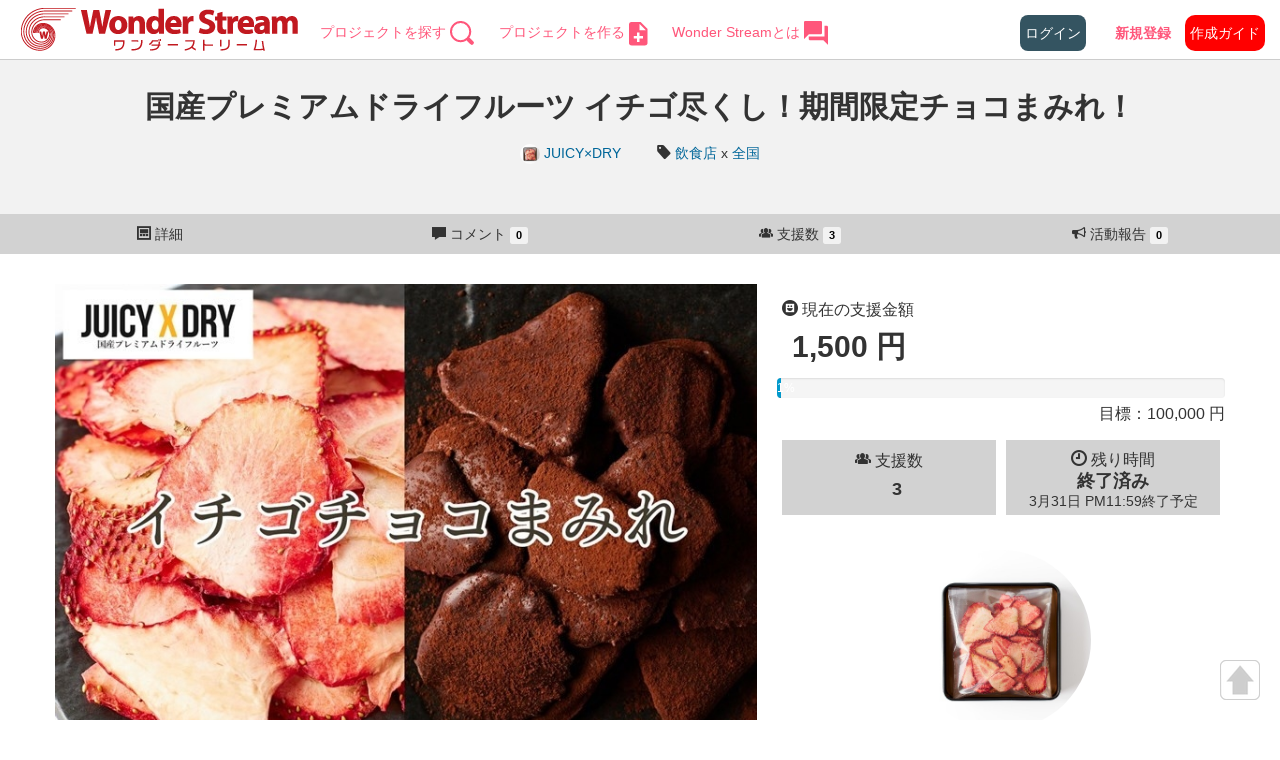

--- FILE ---
content_type: text/html; charset=UTF-8
request_url: https://wdst.fun/projects/view/1911
body_size: 10454
content:
<!DOCTYPE html>
<html xmlns="http://www.w3.org/1999/xhtml" lang="ja" xml:lang="ja" dir="ltr">
<head>
    <!-- Google Tag Manager -->
    <script>(function(w,d,s,l,i){w[l]=w[l]||[];w[l].push({'gtm.start':
    new Date().getTime(),event:'gtm.js'});var f=d.getElementsByTagName(s)[0],
    j=d.createElement(s),dl=l!='dataLayer'?'&l='+l:'';j.async=true;j.src=
    'https://www.googletagmanager.com/gtm.js?id='+i+dl;f.parentNode.insertBefore(j,f);
    })(window,document,'script','dataLayer','GTM-THF8T36');</script>
    <!-- End Google Tag Manager -->
    <meta charset="utf-8">
    <title>
        国産プレミアムドライフルーツ イチゴ尽くし！期間限定チョコまみれ！ - Wonder Stream    </title>
    <meta name="Description" content=""/>
            <meta name="Keywords" content="クラウドファンディング,支援,資金調達,群衆,資金提供,中小企業,市場開拓,新規事業,自己資金,将来性,成長,企画,拡大,投入,実績,融資,スモールスタート,マーケティング,プロジェクト,リターン,特典,購入,寄付,起案者,支援者,賛同者,目的,社会貢献,環境保全,罹災地支援,病気,共感,達成,充実,All,Nothing,in,成功報酬,宣伝,ファン,アイディア,チャンス,クレジットカード,個人,企業,NPO,大学,クリエイター,自治体"/>
        <meta name="viewport" content="width=device-width, initial-scale=1.0">
        <meta property="og:title" content="国産プレミアムドライフルーツ イチゴ尽くし！期間限定チョコまみれ！"/>
    <meta property="og:type" content="article"/>
    <meta property="og:url" content="https://wdst.fun/projects/view/1911"/>
    <meta property="og:image"
          content="https://wdst.fun/upload/Project/1911/pic/awtvbutpiuikvl.jpg"/>
    <meta property="og:site_name" content="Wonder Stream"/>
    <meta property="og:description" content="国産、添加物不使用、プレミアムドライフルーツ、イチゴフェアです！農家さんと協力し、私たちが一つ一つ丁寧に作ります！期間限定のイチゴチョコまみれを是非ご賞味ください！"/>
    <link href="/favicon.ico" type="image/x-icon" rel="icon"/><link href="/favicon.ico" type="image/x-icon" rel="shortcut icon"/>
    <link rel="stylesheet" type="text/css" href="/bootstrap/css/bootstrap.min.css"/>
    <link rel="stylesheet" type="text/css" href="/bootstrap/css/elusive-webfont.css"/>
    <link rel="stylesheet" type="text/css" href="/css/common.css"/>    <style>
    
    a, a:hover, a:focus {
        color: #006699;
    }

    #menu_bar {
        background-color: rgba(255,255,255,1);
    }

    #menu_bar a, #menu_bar a:hover {
        color: #000000;
    }

    .toppage .top_box:before,
    .toppage .top_box {
        height: 0px;
    }

    .toppage .top_box {
        background-color: #FFFFFF;
    }

    .toppage .top_box:before {
        background-color: rgba(33,33,33,0);
    }

    .toppage .top_box h1 {
        color: #FFFFFF;
    }

    .footer {
        background-color: #000000;
    }

    .footer a, .footer a:hover, .footer {
        color: #FFFFFF;
    }

    .progress-bar-warning {
        background-color: #0099CC;
    }

    .pickup_project_box, .top_content:nth-child(even),
    .search_box_wrap, .project_header,
    .profile .profile_header_wrap,
    .mypage_header .user_info, .pay_header {
        background: #F2F2F2;
    }

    .project_header .header_menu div,
    .mypage .mypage_content .sub_menu {
        background: #D2D2D2;
    }

    .project_header .header_menu div:hover,
    .mypage .mypage_content .sub_menu:hover,
    .mypage .mypage_content .sub_menu.hover,
    .mypage .mypage_content .sub_menu.active {
        background: #dfdfdf;
    }

    .mypage_header .menu {
        background: rgba(210,210,210,0.8);
    }

    .mypage_header .menu div.mypage_menu:hover {
        background: rgba(236,236,236,0.8);
    }

    #menu_bar, .pickup_project_box, .search_box_wrap, .mypage h4,
    .profile .profile_header_wrap, .pay_header {
        border-bottom: 1px solid #CCCCCC;
    }

    .top_content {
        border-top: 0px solid #CCCCCC;
    }

    @media screen and (max-width: 748px) {
            .toppage .top_box {
            background: url('/upload/Setting/1/top_box_sm/ddtghlfqweoiirs.png') no-repeat center center;
            background-size: cover;
        }

        body.login {
            background: url('/upload/Setting/1/top_box_sm/ddtghlfqweoiirs.png') no-repeat center center fixed;
            background-size: cover;
        }

        }

    @media screen and (min-width: 749px) {
            .toppage .top_box {
            background: url(/upload/Setting/1/top_box_pc/axgsonawhlydoqe.png) no-repeat center center;
            background-size: cover;
        }

        body.login {
            background: url(/upload/Setting/1/top_box_pc/axgsonawhlydoqe.png) no-repeat center center fixed;
            background-size: cover;
        }

        }

    .top_box .content1{vertical-align:middle;}    .top_box .content2{vertical-align:middle;}
    .menu-text {
        color: #FF577B !important;
    }
    .menu-text a {
        color: #FF577B !important;
        padding-left: 15px;
    }
    .menu-login {
        background: #345461;
        color: #ffffff;
        border-radius: 8px;
        padding: 5px;
    }
    .menu-login a {
        color: white !important;
    }
    .footer-margin {
        width: 1000px;
        margin-left: auto;
        margin-right: auto;
    }
    .footer-margin .col-lg-3 a {
        margin-top: 15px;
        margin-bottom: 15px;
        color: #fff;
        font-size: 10px;
    }
    .footer-margin .col-md-6 a {
        margin-top: 10px;
        margin-bottom: 10px;
        color: #fff;
        font-size: 10px;
    }
    .footer-margin .col-md-5 a {
        margin-top: 5px;
        margin-bottom: 5px;
        color: #fff;
        font-size: 10px;
    }
</style>    <link rel="stylesheet" href="https://unpkg.com/swiper/swiper-bundle.min.css">

    <link rel="stylesheet" type="text/css" href="/css/project_view.css"/>    <meta name="google-site-verification" content="olp1RixYnXbEvVkW_ENv2Xc4kfLRhDV7GxERUuXcJ1o" />
</head>

<body>
    <!-- Google Tag Manager (noscript) -->
    <noscript><iframe src="https://www.googletagmanager.com/ns.html?id=GTM-THF8T36"
    height="0" width="0" style="display:none;visibility:hidden"></iframe></noscript>
    <!-- End Google Tag Manager (noscript) -->
<!-- Global site tag (gtag.js) - Google Analytics -->
<script async src="https://www.googletagmanager.com/gtag/js?id=UA-120390164-7"></script>
<script>
  window.dataLayer = window.dataLayer || [];
  function gtag(){dataLayer.push(arguments);}
  gtag('js', new Date());

  gtag('config', 'UA-120390164-7');
</script>
<div id="fb-root"></div>
<script>(function (d, s, id) {
    var js, fjs = d.getElementsByTagName(s)[0];
    if (d.getElementById(id)) return;
    js = d.createElement(s);
    js.id = id;
    js.src = "//connect.facebook.net/ja_JP/all.js#xfbml=1";
    fjs.parentNode.insertBefore(js, fjs);
  }(document, 'script', 'facebook-jssdk'));
</script>
<div id="wrap">
    <div id="menu_bar" class="">
        <div id="brand">
            <a href="/">
                <img src="/upload/Setting/1/logo/qieyqhltpxnsfhb.png" id="logo" alt=""/>            </a>
        </div>
        <div class="menu">
            <a href="/projects">
                <span class="hidden-sm hidden-xs menu-text">プロジェクトを探す</span>
                <img src="/img/top/search.png" alt=""/>            </a>
            <a href="/make">
                <span class="hidden-sm hidden-xs menu-text">プロジェクトを作る</span>
                <img src="/img/top/add.png" alt=""/>            </a>
            <a href="/about" class="menu-text">
                Wonder Streamとは
                <img src="/img/top/notice.png" alt=""/>            </a>
        </div>

        <div class="menu_right">
                            <div class="menu-login">
                    <a href="/login">ログイン</a>                </div>&emsp;
                <div class="menu-text">
                    <a href="/mail_auth" style="font-weight:bolder;">新規登録</a>                </div>&emsp;
                        <div style="background-color:#f00;padding:8px 5px;border-radius:10px;">
                <a href="https://wdst.fun/guide.pdf" target="_blank"><span style="color:#fff;">作成ガイド</span></a>
            </div>
        </div>

        <div class="icon-bar" href="icon-bar" onclick="toggle_sub_menu();">
            <span class="el-icon-lines"></span>
        </div>

        <div id="sub_menu">
            <div>
                <a href="/projects">
                    <span class="el-icon-search"></span>
                    探す&emsp;&emsp;&emsp;
                </a>
            </div>
            <div>
                <a href="/make">
                    <span class="el-icon-file-new"></span>
                    作る&emsp;&emsp;&emsp;
                </a>
            </div>
            <div>
                <a href="/about">
                    <span class="el-icon-question"></span>
                    Wonder Stream？&emsp;&emsp;&emsp;
                </a>
            </div>
                            <div>
                    <a href="/login">ログイン</a>                </div>
                <div>
                    <a href="/mail_auth" style="font-weight:bolder;">新規登録</a>                </div>
                        <div>
                <a href="https://wdst.fun/guide.pdf" target="_blank">
                    <span class="el-icon-file-pdf"></span>
                    作成ガイド
                </a>
            </div>
        </div>
    </div>

    <div id="contents">



<div class="top_back"></div>


<div class="project clearfix">
    <div class="project_header">
        <div class="container">
    <h1>国産プレミアムドライフルーツ イチゴ尽くし！期間限定チョコまみれ！</h1>
</div>

<div class="clearfix sub">

    <a href="/profile/14970">
        <img src="/upload/User/14970/img/gywafhepixxxhcl_48x48.jpg" class="img-circle" width="20" alt=""/>        JUICY×DRY    </a>
    　
    　<span class="el-icon-tag"></span>
    <a href="/categories/7">飲食店</a>            x
        <a href="/categories2/9">全国</a>    </div>

<div class="header_menu">

                    <div onclick="location.href='/projects/view/1911';">
            <span class=" el-icon-website"></span><span class="hidden-xs"> 詳細</span>
        </div>
        <div onclick="location.href='/projects/view/1911/comment';">
            <span class="el-icon-comment"></span><span class="hidden-xs"> コメント</span>
            <span class="label label-default hidden-xs">
                0            </span>
        </div>
                    <div onclick="location.href='/projects/view/1911/backers';">
            <!-- 2021-06-25 文言変更
            <span class="el-icon-group"></span><span class="hidden-xs"> 支援者</span>
            -->
            <span class="el-icon-group"></span><span class="hidden-xs"> 支援数</span>
            <span class="label label-default hidden-xs">
                            3                        </span>
        </div>
                        <div onclick="location.href='/projects/view/1911/report';">
            <span class="el-icon-bullhorn"></span><span class="hidden-xs"> 活動報告</span>
            <span class="label label-default hidden-xs">
                0            </span>
        </div>
            
</div>
    </div>

    
    <div class="project_content clearfix">
        <div class="left">
            

<div style="text-align: center;" class="thumb">
                <a href="/upload/Project/1911/pic/awtvbutpiuikvl.jpg" target="_blank"><img src="/upload/Project/1911/pic/awtvbutpiuikvl_750x500.jpg" class="img-responsive" alt=""/></a>    </div>


<div style="font-weight:bold;padding:10px;">
  国産、添加物不使用、プレミアムドライフルーツ、イチゴフェアです！農家さんと協力し、私たちが一つ一つ丁寧に作ります！期間限定のイチゴチョコまみれを是非ご賞味ください！</div>
  <div class="social_btn social_btn_project">
    <table>
        <tr>
            <td class="tw">
                <a href="https://twitter.com/share" class="twitter-share-button"
                   data-url="https://wdst.fun/projects/view/1911"
                   data-text="国産プレミアムドライフルーツ イチゴ尽くし！期間限定チョコまみれ！ - Wonder Stream"
                   data-lang="ja">ツイート</a>
                <script>!function (d, s, id) {
                    var js, fjs = d.getElementsByTagName(s)[0],
                      p = /^http:/.test(d.location) ? 'http' : 'https';
                    if (!d.getElementById(id)) {
                      js = d.createElement(s);
                      js.id = id;
                      js.src = p + '://platform.twitter.com/widgets.js';
                      fjs.parentNode.insertBefore(js, fjs);
                    }
                  }(document, 'script', 'twitter-wjs');</script>
            </td>
            <td class="fb" style="padding-left:10px;">
                <div style="margin-top:7px;" class="fb-like" data-href="https://wdst.fun/projects/view/1911"
                     data-send="false" data-layout="button_count" data-width="200"
                     data-show-faces="true"
                     data-font="arial" data-share="true"></div>
            </td>
        </tr>
    </table>
</div>
              
                                    <div class="img_content">
                                        <a href="/upload/ProjectContent/35205/img/obdjxyktqojzcqi.png" target="_blank"><img src="/upload/ProjectContent/35205/img/obdjxyktqojzcqi_750x.png" class="img-responsive" alt=""/></a><br>
                                                        </div>

                                
                                                    <div class="text_content">
                    <br />
<br />
<span style="font-family:'游ゴシック'">国産のプレミアムドライフルーツを製造しているDaiです！<br />
イチゴの時期ということもありまして、「イチゴのドライフルーツ」「イチゴのドライフルーツ"チョコまみれ"」の2種類を期間限定で販売させていただきます！<br />
<br />
また、本プロジェクトを通じて日本の農作物や生産地、生産者のことを含めお届けできればと思います！</span><br />
<br />
<br />
<br />
<br />
<br />
<br />
                </div>

                                
                                    <div class="img_content">
                                        <a href="/upload/ProjectContent/35216/img/lksbgfuuxqzbfkt.png" target="_blank"><img src="/upload/ProjectContent/35216/img/lksbgfuuxqzbfkt_750x.png" class="img-responsive" alt=""/></a><br>
                                                        </div>

                                
                                                    <div class="text_content">
                    <br />
<br />
<span style="font-family:'游ゴシック'">完全受注生産、鮮度重視、添加物不使用の国産プレミアムドライフルーツです。<br />
果物ごとにドライ加減を変え、最も適したドライ製法で作っていますので、果物ごとに色々な食感が味わえます。<br />
<br />
今回は今旬のイチゴを使った新商品のご紹介になります。<br />
当店こだわりのドライフルーツを是非ご賞味ください。</span><br />
<br />
<br />
<br />
<br />
<br />
<br />
<br />
<br />
<br />
<br />
                </div>

                                
                                    <div class="img_content">
                                        <a href="/upload/ProjectContent/35217/img/augquujydkzkyte.png" target="_blank"><img src="/upload/ProjectContent/35217/img/augquujydkzkyte_750x.png" class="img-responsive" alt=""/></a><br>
                                                        </div>

                                
                                                    <div class="text_content">
                    <span style="font-family:'游ゴシック'"><span style="font-size:20px;"><span style="font-weight:bold;">果物ごとにドライ加減を変え、その果物に最も適したドライ製法で作る</span></span></span>                </div>

                                
                                    <div class="img_content">
                                        <a href="/upload/ProjectContent/35218/img/eccblxdyqhulogs.jpg" target="_blank"><img src="/upload/ProjectContent/35218/img/eccblxdyqhulogs_750x.jpg" class="img-responsive" alt=""/></a><br>
                                                        </div>

                                
                                                    <div class="text_content">
                    <span style="font-family:'游ゴシック'"><br />
<br />
<br />
独自製法により果物ごとに適したドライフルーツを作っています。<br />
イチゴはしっかりと乾燥させると味がさらに凝縮され、フレッシュとは違う美味しさを味わうことができます。<br />
<br />
</span>                </div>

                                
                                                    <div class="text_content">
                    <span style="font-family:'游ゴシック'"><span style="font-size:20px;"><span style="font-weight:bold;">完全受注生産・鮮度重視・添加物不使用</span></span></span>                </div>

                                
                                                    <div class="text_content">
                    <span style="font-family:'游ゴシック'">ドライフルーツも鮮度がとても重要です。<br />
国産フルーツを私たちが実際に農地へ摘み取りに行き、選定してドライフルーツにしています。<br />
砂糖、着色料、香料、酸化防止剤などの添加物不使用、安心安全にお召し上がりいただけます。<br />
<br />
果物本来の甘味をお楽しみください！<br />
<br />
</span><br />
<br />
<br />
<br />
<br />
<br />
<br />
                </div>

                                
                                    <div class="img_content">
                                        <a href="/upload/ProjectContent/35221/img/ixnsikjivnovanl.png" target="_blank"><img src="/upload/ProjectContent/35221/img/ixnsikjivnovanl_750x.png" class="img-responsive" alt=""/></a><br>
                                                        </div>

                                
                                                    <div class="text_content">
                    <span style="font-weight:bold;"><span style="font-family:'游ゴシック'">●国産プレミアムドライフルーツ「イチゴ」<br />
</span><br />
</span>                </div>

                                
                                    <div class="img_content">
                                        <a href="/upload/ProjectContent/35222/img/vxwwqrdnrfufcnw.jpg" target="_blank"><img src="/upload/ProjectContent/35222/img/vxwwqrdnrfufcnw_750x.jpg" class="img-responsive" alt=""/></a><br>
                                                        </div>

                                
                                    <div class="img_content">
                                        <a href="/upload/ProjectContent/35223/img/nejiixbhttlynks.jpg" target="_blank"><img src="/upload/ProjectContent/35223/img/nejiixbhttlynks_750x.jpg" class="img-responsive" alt=""/></a><br>
                                                        </div>

                                
                                                    <div class="text_content">
                    <span style="font-family:'游ゴシック'">栃木県産「とちあいか」(品種はリターン時期による)を使用したイチゴのドライフルーツ。<br />
イチゴチップ状になっているのでそのまま食べても、他の食材と組み合わせても美味しくいただけます。<br />
たっぷり30g入り。</span><br />
<br />
                </div>

                                
                                                    <div class="text_content">
                    <span style="font-family:'游ゴシック'"><span style="font-weight:bold;">●国産プレミアムドライフルーツ「イチゴ チョコまみれ」</span></span>                </div>

                                
                                    <div class="img_content">
                                        <a href="/upload/ProjectContent/35224/img/xfocdhwkjgotihf.jpg" target="_blank"><img src="/upload/ProjectContent/35224/img/xfocdhwkjgotihf_750x.jpg" class="img-responsive" alt=""/></a><br>
                                                        </div>

                                
                                    <div class="img_content">
                                        <a href="/upload/ProjectContent/35225/img/lswsrevzdyivndq.jpg" target="_blank"><img src="/upload/ProjectContent/35225/img/lswsrevzdyivndq_750x.jpg" class="img-responsive" alt=""/></a><br>
                                                        </div>

                                
                                                    <div class="text_content">
                    <span style="font-family:'游ゴシック'">イチゴのドライフルーツを一枚一枚丁寧にクーベルチュールチョコレートでコーティング。<br />
甘すぎないチョコとイチゴの凝縮された酸味、自然な甘さが特徴の期間限定商品です。<br />
<br />
たっぷり120g入り。<br />
この時期限定、是非ご賞味ください！<br />
<br />
<span style="font-weight:bold;">※「イチゴ チョコまみれ」には特定原材料7品目の内【乳】が使用されています</span><br />
<br />
</span><br />
<br />
<br />
<br />
<br />
<br />
<br />
                </div>

                                
                                    <div class="img_content">
                                        <a href="/upload/ProjectContent/35226/img/qidbhbshkxalbx.png" target="_blank"><img src="/upload/ProjectContent/35226/img/qidbhbshkxalbx_750x.png" class="img-responsive" alt=""/></a><br>
                                                        </div>

                                
                                                    <div class="text_content">
                    <span style="font-family:'游ゴシック'">①資金の使い道<br />
<br />
リターン商品費用 <br />
クラウドファンディング手数料<br />
<br />
②スケジュール<br />
<br />
2024年3月〜　スタート<br />
2024年3月下旬　クラファン終了<br />
2024年4月〜　リターン品の発送<br />
<br />
その後も引き続き農家支援、農業支援、新商品開発に努めていきます！<br />
<br />
</span>                </div>

                                
                                    <div class="img_content">
                                        <a href="/upload/ProjectContent/35227/img/upgpkuzpbhzudgg.png" target="_blank"><img src="/upload/ProjectContent/35227/img/upgpkuzpbhzudgg_750x.png" class="img-responsive" alt=""/></a><br>
                                                        </div>

                                
                                                    <div class="text_content">
                    <span style="font-family:'游ゴシック'">現在、日本の農家は非常に厳しい状況にあります。<br />
本プロジェクト【国産プレミアムドライフルーツ】を始めとし、今後も国産食材が身近に感じ取れるような社会を目指していきたいと思っています。<br />
<br />
日本の農業全体の支援と私たち自身も成長しながら皆さまに広くお伝えさせていただきます。<br />
本プロジェクトを通じて、皆さまのご協力をお願い申し上げます。<br />
<br />
<br />
<br />
＜募集方式について＞<br />
本プロジェクトはAll-in方式で実施します。目標金額に満たない場合も、計画を実行し、リターンをお届けします。</span>                </div>

                        <script async src="https://www.tiktok.com/embed.js"></script>
        </div>
        <div class="right">
            <div class="project_info">

    
            <div class="data">
                                    <div class="price">
                                    <p class="title">
                        <span class="el-icon-smiley-alt"></span>
                        現在の支援金額
                    </p>
                    <p class="big_number">
                        1,500 円
                    </p>
                    <div class="progress">
    <div class="progress-bar progress-bar-warning" role="progressbar"
         aria-valuenow="1"
         aria-valuemin="0" aria-valuemax="100"
         style="width: 1%;">
        1%
    </div>
</div>


                    <div class="goal_amount">
                        目標：100,000 円
                    </div>
                            </div>
            
                            <div class="clearfix">
                                                            <div class="backer" style="height:85px;">
                        <p class="title">
                            <span class="el-icon-group"></span>
                            <!-- 2021-6-25 文言変更
                            支援者
                            -->
                            支援数
                        </p>
                        <p class="big_number">
                            3                        </p>
                    </div>
                                        <div class="time" style="line-height:1.0em;height:85px;">
                        <p class="title">
                            <span class="el-icon-time"></span>
                            残り時間
                        </p>
                        <p class="big_number" style="margin:0;padding:0;">
                            終了済み<br>
                            <div style="font-size:14px;font-weight:normal;line-height:1.0em;padding:5px 0 0;">
                                                        3月31日 PM11:59終了予定
                                                        </div>
                        </p>
                    </div>
                </div>
                    </div>
    
    <div class="user_info">
    <div class="content">
        <a href="/profile/14970">
            <img src="/upload/User/14970/img/gywafhepixxxhcl.jpg" class="img-circle" width="200" height="200" alt=""/>        </a>
        <div class="name">
            <a href="/profile/14970">
                JUICY×DRY            </a>
        </div>
        <div class="address">
                                            </div>
        <br>
                <div style="font-size:18px;">
        	                <a href="../../messages/view/14970" target="_blank"><span class="el-icon-envelope"></span>&ensp;
                                プロジェクトについて質問する
                                </a>
                    </div>
    </div>
</div>
        <div>
                                                    <button class="btn btn-primary btn-block like"
                        onclick="location.href='/favourite_projects/add/1911'">
                    <span class="el-icon-heart"></span> お気に入りを追加
                </button>
                        </div>
</div>
              <div class="backing_levels">
            <p>このプロジェクトは目標金額の達成有無にかかわらず、支援者がプロジェクトに支援を申し込んだ時点でプロジェクトの成立（売買契約の成立）となります。</p>
                      <div class="backing_level">
  <div class="clearfix">
    <div class="col-xs-12" style="margin-bottom:10px;">
        <div class="swiper-container-backinglevel" id="swipe-6663">
      <div class="swiper-wrapper">
                                                                      <div class="swiper-slide">
              <a href="/upload/BackingLevel/6663/pic1/vrfllzpnxkfqjo.jpg" target="_blank"><img src="/upload/BackingLevel/6663/pic1/vrfllzpnxkfqjo_400x267.jpg" class="img-responsive" alt=""/></a>              </div>
                                                                                                                                                                                                                                  </div>
        </div>
    </div>
  </div>
  <div class="clearfix">
  <div class="col-xs-6">
    <p class="return_price">
        4,500      円            </p>
  </div>
  <div class="col-xs-6" style="text-align:right;">
        </div>
</div>

<div class="clearfix">
  <div class="col-xs-12">
    <div class="clearfix">
                              <div style="float:left; padding-right:30px;">
            <p>
              <span class="el-icon-group"></span>
              支援数：0            </p>
          </div>
                        <div style="float:left;">
        <p>
                      <span class="el-icon-gift"></span>
          配送方法：郵送        </p>
      </div>
    </div>
        
              <div class="clearfix">
        <p>
          <span class="el-icon-plane"></span>
          配送予定: プロジェクト終了後順次発送
        </p>
      </div>
        
    <div style="word-break: break-all;">
    国産プレミアムドライフルーツ 「イチゴ」1pc<br />
※こちらはパッケージ缶なしの簡易パッケージになります。<br />
商品の中身は変わりません。<br />
<br />
「原材料及び添加物等の食品表示はお届け商品のラベルに表記されます」<br />
・名称：ドライイチゴ<br />
・原材料名：イチゴ(産地・品種はラベルに記載)<br />
・内容量：30g<br />
・保存方法：直射日光・高温多湿を避けてください。開封後は乾燥剤と一緒に密閉容器に入れてお早めにお召し上がりください。<br />
・賞味/消費期限：発送日から30日以上のものをお送りします<br />
・主原料の原産地：日本    </div>
  </div>
</div>
      <button class="btn btn-info-flat btn-block disabled" style="margin: 10px 0 5px 0;">
		このリターンを選択する
		</button>
</div>
                        <div class="backing_level">
  <div class="clearfix">
    <div class="col-xs-12" style="margin-bottom:10px;">
        <div class="swiper-container-backinglevel" id="swipe-6664">
      <div class="swiper-wrapper">
                                                                      <div class="swiper-slide">
              <a href="/upload/BackingLevel/6664/pic1/syydvruzfcdnznq.jpg" target="_blank"><img src="/upload/BackingLevel/6664/pic1/syydvruzfcdnznq_400x267.jpg" class="img-responsive" alt=""/></a>              </div>
                                                                                                                                                                                                                                  </div>
        </div>
    </div>
  </div>
  <div class="clearfix">
  <div class="col-xs-6">
    <p class="return_price">
        5,800      円            </p>
  </div>
  <div class="col-xs-6" style="text-align:right;">
        </div>
</div>

<div class="clearfix">
  <div class="col-xs-12">
    <div class="clearfix">
                              <div style="float:left; padding-right:30px;">
            <p>
              <span class="el-icon-group"></span>
              支援数：0            </p>
          </div>
                        <div style="float:left;">
        <p>
                      <span class="el-icon-gift"></span>
          配送方法：郵送        </p>
      </div>
    </div>
        
              <div class="clearfix">
        <p>
          <span class="el-icon-plane"></span>
          配送予定: プロジェクト終了後順次発送
        </p>
      </div>
        
    <div style="word-break: break-all;">
    国産プレミアムドライフルーツ 「イチゴチョコまみれ」1pc<br />
※こちらはパッケージ缶なしの簡易パッケージになります。<br />
商品の中身は変わりません。<br />
<br />
「原材料及び添加物等の食品表示はお届け商品のラベルに表記されます」<br />
・名称：ドライイチゴチョコ<br />
・原材料名：イチゴ(産地・品種はラベルに記載)、砂糖、ココアバター、カカオマス、乳化剤、香料（原材料の一部に乳成分、大豆を含む）<br />
・内容量：120g<br />
・保存方法：直射日光・高温多湿を避けてください。開封後は乾燥剤と一緒に密閉容器に入れてお早めにお召し上がりください。<br />
・賞味/消費期限：発送日から30日以上のものをお送りします<br />
・主原料の原産地：日本    </div>
  </div>
</div>
      <button class="btn btn-info-flat btn-block disabled" style="margin: 10px 0 5px 0;">
		このリターンを選択する
		</button>
</div>
                        <div class="backing_level">
  <div class="clearfix">
    <div class="col-xs-12" style="margin-bottom:10px;">
        <div class="swiper-container-backinglevel" id="swipe-6665">
      <div class="swiper-wrapper">
                                                                      <div class="swiper-slide">
              <a href="/upload/BackingLevel/6665/pic1/qdlgaouynuqgghw.jpg" target="_blank"><img src="/upload/BackingLevel/6665/pic1/qdlgaouynuqgghw_400x267.jpg" class="img-responsive" alt=""/></a>              </div>
                                                                                                                                                                                                                                  </div>
        </div>
    </div>
  </div>
  <div class="clearfix">
  <div class="col-xs-6">
    <p class="return_price">
        6,500      円            </p>
  </div>
  <div class="col-xs-6" style="text-align:right;">
        </div>
</div>

<div class="clearfix">
  <div class="col-xs-12">
    <div class="clearfix">
                              <div style="float:left; padding-right:30px;">
            <p>
              <span class="el-icon-group"></span>
              支援数：0            </p>
          </div>
                        <div style="float:left;">
        <p>
                      <span class="el-icon-gift"></span>
          配送方法：メール        </p>
      </div>
    </div>
        
              <div class="clearfix">
        <p>
          <span class="el-icon-plane"></span>
          配送予定: プロジェクト終了後順次発送
        </p>
      </div>
        
    <div style="word-break: break-all;">
    国産プレミアムドライフルーツ 「イチゴ」1缶分！<br />
<br />
「原材料及び添加物等の食品表示はお届け商品のラベルに表記されます」<br />
・名称：ドライイチゴ<br />
・原材料名：イチゴ(産地・品種はラベルに記載)<br />
・内容量：30g<br />
・保存方法：直射日光・高温多湿を避けてください。開封後は乾燥剤と一緒に密閉容器に入れてお早めにお召し上がりください。<br />
・賞味/消費期限：発送日から30日以上のものをお送りします<br />
・主原料の原産地：日本    </div>
  </div>
</div>
      <button class="btn btn-info-flat btn-block disabled" style="margin: 10px 0 5px 0;">
		このリターンを選択する
		</button>
</div>
                        <div class="backing_level">
  <div class="clearfix">
    <div class="col-xs-12" style="margin-bottom:10px;">
        <div class="swiper-container-backinglevel" id="swipe-6666">
      <div class="swiper-wrapper">
                                                                      <div class="swiper-slide">
              <a href="/upload/BackingLevel/6666/pic1/lnvdydgrionwnf.jpg" target="_blank"><img src="/upload/BackingLevel/6666/pic1/lnvdydgrionwnf_400x267.jpg" class="img-responsive" alt=""/></a>              </div>
                                                                                                                                                                                                                                  </div>
        </div>
    </div>
  </div>
  <div class="clearfix">
  <div class="col-xs-6">
    <p class="return_price">
        7,800      円            </p>
  </div>
  <div class="col-xs-6" style="text-align:right;">
        </div>
</div>

<div class="clearfix">
  <div class="col-xs-12">
    <div class="clearfix">
                              <div style="float:left; padding-right:30px;">
            <p>
              <span class="el-icon-group"></span>
              支援数：0            </p>
          </div>
                        <div style="float:left;">
        <p>
                      <span class="el-icon-gift"></span>
          配送方法：郵送        </p>
      </div>
    </div>
        
              <div class="clearfix">
        <p>
          <span class="el-icon-plane"></span>
          配送予定: プロジェクト終了後順次発送
        </p>
      </div>
        
    <div style="word-break: break-all;">
    国産プレミアムドライフルーツ 「イチゴチョコまみれ」1缶分！<br />
<br />
「原材料及び添加物等の食品表示はお届け商品のラベルに表記されます」<br />
・名称：ドライイチゴチョコ<br />
・原材料名：イチゴ(産地・品種はラベルに記載)、砂糖、ココアバター、カカオマス、乳化剤、香料（原材料の一部に乳成分、大豆を含む）<br />
・内容量：120g<br />
・保存方法：直射日光・高温多湿を避けてください。開封後は乾燥剤と一緒に密閉容器に入れてお早めにお召し上がりください。<br />
・賞味/消費期限：発送日から30日以上のものをお送りします<br />
・主原料の原産地：日本    </div>
  </div>
</div>
      <button class="btn btn-info-flat btn-block disabled" style="margin: 10px 0 5px 0;">
		このリターンを選択する
		</button>
</div>
                        <div class="backing_level">
  <div class="clearfix">
    <div class="col-xs-12" style="margin-bottom:10px;">
        <div class="swiper-container-backinglevel" id="swipe-6667">
      <div class="swiper-wrapper">
                                                                      <div class="swiper-slide">
              <a href="/upload/BackingLevel/6667/pic1/bfypizinbuzhcfp.jpg" target="_blank"><img src="/upload/BackingLevel/6667/pic1/bfypizinbuzhcfp_400x267.jpg" class="img-responsive" alt=""/></a>              </div>
                                                                                                                                                                                                                                  </div>
        </div>
    </div>
  </div>
  <div class="clearfix">
  <div class="col-xs-6">
    <p class="return_price">
        11,000      円            </p>
  </div>
  <div class="col-xs-6" style="text-align:right;">
        </div>
</div>

<div class="clearfix">
  <div class="col-xs-12">
    <div class="clearfix">
                              <div style="float:left; padding-right:30px;">
            <p>
              <span class="el-icon-group"></span>
              支援数：0            </p>
          </div>
                        <div style="float:left;">
        <p>
                      <span class="el-icon-gift"></span>
          配送方法：郵送        </p>
      </div>
    </div>
        
              <div class="clearfix">
        <p>
          <span class="el-icon-plane"></span>
          配送予定: プロジェクト終了後順次発送
        </p>
      </div>
        
    <div style="word-break: break-all;">
    国産プレミアムドライフルーツ 「イチゴ」2缶分！<br />
<br />
「原材料及び添加物等の食品表示はお届け商品のラベルに表記されます」<br />
・名称：ドライイチゴ<br />
・原材料名：イチゴ(産地・品種はラベルに記載)<br />
・内容量：30g×2<br />
・保存方法：直射日光・高温多湿を避けてください。開封後は乾燥剤と一緒に密閉容器に入れてお早めにお召し上がりください。<br />
・賞味/消費期限：発送日から30日以上のものをお送りします<br />
・主原料の原産地：日本    </div>
  </div>
</div>
      <button class="btn btn-info-flat btn-block disabled" style="margin: 10px 0 5px 0;">
		このリターンを選択する
		</button>
</div>
                        <div class="backing_level">
  <div class="clearfix">
    <div class="col-xs-12" style="margin-bottom:10px;">
        <div class="swiper-container-backinglevel" id="swipe-6668">
      <div class="swiper-wrapper">
                                                                      <div class="swiper-slide">
              <a href="/upload/BackingLevel/6668/pic1/bvxwanvwrrkhqgn.jpg" target="_blank"><img src="/upload/BackingLevel/6668/pic1/bvxwanvwrrkhqgn_400x267.jpg" class="img-responsive" alt=""/></a>              </div>
                                                                                                                                                                                                                                  </div>
        </div>
    </div>
  </div>
  <div class="clearfix">
  <div class="col-xs-6">
    <p class="return_price">
        12,000      円            </p>
  </div>
  <div class="col-xs-6" style="text-align:right;">
        </div>
</div>

<div class="clearfix">
  <div class="col-xs-12">
    <div class="clearfix">
                              <div style="float:left; padding-right:30px;">
            <p>
              <span class="el-icon-group"></span>
              支援数：0            </p>
          </div>
                        <div style="float:left;">
        <p>
                      <span class="el-icon-gift"></span>
          配送方法：郵送        </p>
      </div>
    </div>
        
              <div class="clearfix">
        <p>
          <span class="el-icon-plane"></span>
          配送予定: プロジェクト終了後順次発送
        </p>
      </div>
        
    <div style="word-break: break-all;">
    国産プレミアムドライフルーツ<br />
「イチゴ」「イチゴチョコまみれ」各1缶<br />
合計2缶分<br />
<br />
国産プレミアムドライフルーツ 「イチゴ」<br />
「原材料及び添加物等の食品表示はお届け商品のラベルに表記されます」<br />
・名称：ドライイチゴ<br />
・原材料名：イチゴ(産地・品種はラベルに記載)<br />
・内容量：30g<br />
・保存方法：直射日光・高温多湿を避けてください。開封後は乾燥剤と一緒に密閉容器に入れてお早めにお召し上がりください。<br />
・賞味/消費期限：発送日から30日以上のものをお送りします<br />
・主原料の原産地：日本<br />
<br />
国産プレミアムドライフルーツ 「イチゴチョコまみれ」<br />
「原材料及び添加物等の食品表示はお届け商品のラベルに表記されます」<br />
・名称：ドライイチゴチョコ<br />
・原材料名：イチゴ(産地・品種はラベルに記載)、砂糖、ココアバター、カカオマス、乳化剤、香料（原材料の一部に乳成分、大豆を含む）<br />
・内容量：120g<br />
・保存方法：直射日光・高温多湿を避けてください。開封後は乾燥剤と一緒に密閉容器に入れてお早めにお召し上がりください。<br />
・賞味/消費期限：発送日から30日以上のものをお送りします<br />
・主原料の原産地：日本    </div>
  </div>
</div>
      <button class="btn btn-info-flat btn-block disabled" style="margin: 10px 0 5px 0;">
		このリターンを選択する
		</button>
</div>
                        <div class="backing_level">
  <div class="clearfix">
    <div class="col-xs-12" style="margin-bottom:10px;">
        <div class="swiper-container-backinglevel" id="swipe-6669">
      <div class="swiper-wrapper">
                                                                      <div class="swiper-slide">
              <a href="/upload/BackingLevel/6669/pic1/fflwpxevstcxzsv.jpg" target="_blank"><img src="/upload/BackingLevel/6669/pic1/fflwpxevstcxzsv_400x267.jpg" class="img-responsive" alt=""/></a>              </div>
                                                                                                                                                                                                                                  </div>
        </div>
    </div>
  </div>
  <div class="clearfix">
  <div class="col-xs-6">
    <p class="return_price">
        13,500      円            </p>
  </div>
  <div class="col-xs-6" style="text-align:right;">
        </div>
</div>

<div class="clearfix">
  <div class="col-xs-12">
    <div class="clearfix">
                              <div style="float:left; padding-right:30px;">
            <p>
              <span class="el-icon-group"></span>
              支援数：0            </p>
          </div>
                        <div style="float:left;">
        <p>
                      <span class="el-icon-gift"></span>
          配送方法：郵送        </p>
      </div>
    </div>
        
              <div class="clearfix">
        <p>
          <span class="el-icon-plane"></span>
          配送予定: プロジェクト終了後順次発送
        </p>
      </div>
        
    <div style="word-break: break-all;">
    国産プレミアムドライフルーツ 「イチゴチョコまみれ」2缶分！<br />
<br />
「原材料及び添加物等の食品表示はお届け商品のラベルに表記されます」<br />
・名称：ドライイチゴチョコ<br />
・原材料名：イチゴ(産地・品種はラベルに記載)、砂糖、ココアバター、カカオマス、乳化剤、香料（原材料の一部に乳成分、大豆を含む）<br />
・内容量：120g×2<br />
・保存方法：直射日光・高温多湿を避けてください。開封後は乾燥剤と一緒に密閉容器に入れてお早めにお召し上がりください。<br />
・賞味/消費期限：発送日から30日以上のものをお送りします<br />
・主原料の原産地：日本    </div>
  </div>
</div>
      <button class="btn btn-info-flat btn-block disabled" style="margin: 10px 0 5px 0;">
		このリターンを選択する
		</button>
</div>
                        <div class="backing_level">
  <div class="clearfix">
    <div class="col-xs-12" style="margin-bottom:10px;">
        <div class="swiper-container-backinglevel" id="swipe-6670">
      <div class="swiper-wrapper">
                                                                      <div class="swiper-slide">
              <a href="/upload/BackingLevel/6670/pic1/bsieicodinxzvna.jpg" target="_blank"><img src="/upload/BackingLevel/6670/pic1/bsieicodinxzvna_400x267.jpg" class="img-responsive" alt=""/></a>              </div>
                                                                                                                                                                                                                                  </div>
        </div>
    </div>
  </div>
  <div class="clearfix">
  <div class="col-xs-6">
    <p class="return_price">
        21,000      円            </p>
  </div>
  <div class="col-xs-6" style="text-align:right;">
        </div>
</div>

<div class="clearfix">
  <div class="col-xs-12">
    <div class="clearfix">
                              <div style="float:left; padding-right:30px;">
            <p>
              <span class="el-icon-group"></span>
              支援数：0            </p>
          </div>
                        <div style="float:left;">
        <p>
                      <span class="el-icon-gift"></span>
          配送方法：郵送        </p>
      </div>
    </div>
        
              <div class="clearfix">
        <p>
          <span class="el-icon-plane"></span>
          配送予定: プロジェクト終了後順次発送
        </p>
      </div>
        
    <div style="word-break: break-all;">
    国産プレミアムドライフルーツ<br />
「イチゴ」「イチゴチョコまみれ」各2缶<br />
合計4缶分<br />
<br />
国産プレミアムドライフルーツ 「イチゴ」<br />
「原材料及び添加物等の食品表示はお届け商品のラベルに表記されます」<br />
・名称：ドライイチゴ<br />
・原材料名：イチゴ(産地・品種はラベルに記載)<br />
・内容量：30g×2<br />
・保存方法：直射日光・高温多湿を避けてください。開封後は乾燥剤と一緒に密閉容器に入れてお早めにお召し上がりください。<br />
・賞味/消費期限：発送日から30日以上のものをお送りします<br />
・主原料の原産地：日本<br />
<br />
国産プレミアムドライフルーツ 「イチゴチョコまみれ」<br />
「原材料及び添加物等の食品表示はお届け商品のラベルに表記されます」<br />
・名称：ドライイチゴチョコ<br />
・原材料名：イチゴ(産地・品種はラベルに記載)、砂糖、ココアバター、カカオマス、乳化剤、香料（原材料の一部に乳成分、大豆を含む）<br />
・内容量：120g×2<br />
・保存方法：直射日光・高温多湿を避けてください。開封後は乾燥剤と一緒に密閉容器に入れてお早めにお召し上がりください。<br />
・賞味/消費期限：発送日から30日以上のものをお送りします<br />
・主原料の原産地：日本    </div>
  </div>
</div>
      <button class="btn btn-info-flat btn-block disabled" style="margin: 10px 0 5px 0;">
		このリターンを選択する
		</button>
</div>
                        <div class="backing_level">
  <div class="clearfix">
    <div class="col-xs-12" style="margin-bottom:10px;">
          </div>
  </div>
  <div class="clearfix">
  <div class="col-xs-6">
    <p class="return_price">
        500      円            </p>
  </div>
  <div class="col-xs-6" style="text-align:right;">
        </div>
</div>

<div class="clearfix">
  <div class="col-xs-12">
    <div class="clearfix">
                              <div style="float:left; padding-right:30px;">
            <p>
              <span class="el-icon-group"></span>
              支援数：3            </p>
          </div>
                        <div style="float:left;">
        <p>
                      <span class="el-icon-gift"></span>
          配送方法：メール        </p>
      </div>
    </div>
        
            
    <div style="word-break: break-all;">
    応援のみ<br />
リターンなし、プロジェクト応援のみの方はこちらより支援をお願い致します。    </div>
  </div>
</div>
      <button class="btn btn-info-flat btn-block disabled" style="margin: 10px 0 5px 0;">
		このリターンを選択する
		</button>
</div>
            </div>
        </div>
    </div>

    </div>

</div>
<div id="back_top" onclick="back_top();">
    <img src="/img/back_top.png" alt=""/></div>
<div class="footer footer_pc hidden-xs" style="position:absolute;bottom:0;">
    <div class="footer-margin">
        <div class="" style="display:flex;">
            <div class="col-lg-3 col-md-offset-2" style="text-align: left !important;">
                <h2>PROJECT</h2>
                <p>プロジェクト</p>
                <hr>
                <a href="https://wdst.fun/projects?category_id=&area_id=&order=">全てのプロジェクト</a><br><br>
                <a href="https://wdst.fun/projects?category_id=&area_id=&order=1">支援金額が多い順</a><br><br>
                <a href="https://wdst.fun/projects?category_id=&area_id=&order=2">新着順</a><br><br>
                <a href="https://wdst.fun/projects?category_id=&area_id=&order=3">募集終了が近い順</a><br><br>
            </div>
            <div class="col-lg-5" style="text-align: left !important;">
                <h2>CATEGORY</h2>
                <p>カテゴリー</p>
                <hr>
                <div class="row">
                    <div class="col-md-6">
                        <a href="https://wdst.fun/projects?category_id=4&area_id=&order=">プロダクト</a><br>
                        <a href="https://wdst.fun/projects?category_id=8&area_id=&order=">ファッション</a><br>
                        <a href="https://wdst.fun/projects?category_id=7&area_id=&order=">飲食店</a><br>
                        <a href="https://wdst.fun/projects?category_id=15&area_id=&order=">美容</a><br>
                        <a href="https://wdst.fun/projects?category_id=1&area_id=&order=">アート</a><br>
                        <a href="https://wdst.fun/projects?category_id=11&area_id=&order=">アニメ</a><br>
                    </div>
                    <div class="col-md-6">
                        <a href="https://wdst.fun/projects?category_id=2&area_id=&order=">ミュージック</a><br>
                        <a href="https://wdst.fun/projects?category_id=6&area_id=&order=">ゲーム</a><br>
                        <a href="https://wdst.fun/projects?category_id=3&area_id=&order=">舞台</a><br>
                        <a href="https://wdst.fun/projects?category_id=10&area_id=&order=">書籍</a><br>
                        <a href="https://wdst.fun/projects?category_id=12&area_id=&order=">スポーツ</a><br>
                        <a href="https://wdst.fun/projects?category_id=16&area_id=&order=">地域活性化</a><br>
                    </div>
                </div>
            </div>
        </div>
    </div>
    <div class="row" style="margin: 30px 0 0;">
        <div class="col-lg-3"></div>
        <div class="clearfix col-lg-6">
            <a href="/contact">お問い合わせ</a>　｜　
            <a href="/rule">利用規約</a>　｜　
            <a href="/tokutei">特定商取引法に基づく表記</a>　｜　
            <a href="/policy">プライバシーポリシー</a>　｜　
            <a href="https://corp.wdst.jp/" target="_blank">運営会社</a>
        </div>
        <div class="col-lg-3" style="text-align: left;">
            <a href="https://twitter.com/stream_wonder" style="margin-right: 30px;" target="_blank"><img src="/img/awesome-twitter.png" alt=""/></a>
            <a href="https://www.facebook.com/WonderStream-108395407637584" style="margin-right: 30px;" target="_blank"><img src="/img/awesome-facebook-f.png" alt=""/></a>
            <a href="https://www.instagram.com/explore/tags/%E3%83%AF%E3%83%B3%E3%83%80%E3%83%BC%E3%82%B9%E3%83%88%E3%83%AA%E3%83%BC%E3%83%A0/" target="_blank"><img src="/img/instagram_icon.png" alt=""/></a>
        </div>
    </div>
    

    <div class="copyright">
        &#169; <script>document.write(new Date().getFullYear());</script> Wonder Stream    </div>
</div>
<div class="footer footer_sp visible-xs" style="position:absolute;bottom:0;">
    <div class="btn_sp" onclick="footer_menu();">
        <span class="el-icon-lines"></span>
    </div>
    <div class="menu_sp">
        <div onclick="location.href='/contact'">
            お問い合わせ
        </div>
        <div onclick="location.href='/rule'">
            利用規約
        </div>
        <div onclick="location.href='/tokutei'">
            特定商取引法
        </div>
        <div onclick="location.href='/policy'">
            プライバシーポリシー
        </div>
        <div onclick="location.href='https://corp.wdst.jp/'">
            運営会社
        </div>
        <div>
            &#169; <script>document.write(new Date().getFullYear());</script> Wonder Stream        </div>
    </div>
</div>
</div>

<div id="loader" style="display: none;">
    <div id="loader_content">
        <img src="/img/loader.gif" alt=""/>    </div>
</div>

<script type="text/javascript" src="/js/jquery-2.1.0.min.js"></script><script type="text/javascript" src="/bootstrap/js/bootstrap.min.js"></script><script type="text/javascript" src="/js/anime.js"></script><script type="text/javascript" src="/js/default.js?20221210"></script>
<script type="text/javascript" src="/js/backing_level.js"></script><script src="https://unpkg.com/swiper/swiper-bundle.min.js"></script>
<script>
  function movie_start(t) {
          t.html('<iframe class="movie" src="//www.youtube.com/embed/?autoplay=1" frameborder="0" allowfullscreen></iframe>');
          resize_movie(750);
  }
</script>
    <script>
      $(document).ready(function () {
        resize_movie(750);
        initSwipers();
      });
      function initSwipers() {
        var mySwipers = new Array();
        $('.swiper-container-backinglevel').each(function(idx, el) {
          mySwipers.push(new Swiper(el, {
            loop: true,
            effect: 'fade',
            pagination: {
              el: '.swiper-pagination',
            },
            navigation: {
              nextEl: '.swiper-button-next',
              prevEl: '.swiper-button-prev',
            },
          }))
        })
      }
    </script>
    <script>
      window.onresize = function () {
        //menu非表示
        if ($(window).width() > 748) {
          $('#sub_menu').hide();
        }

                    
          
          
          
                  resize_movie(750);
          
          
      };

      //サブメニュー表示切替
      function toggle_sub_menu() {
        $('#sub_menu').slideToggle(100);
        event.stopPropagation();
      }

      $('body').click(function (e) {
        if (!$(e.target).is('.icon-bar') && !$(e.target).is('.el-icon-lines')) {
          if (!$(e.target).is('#sub_menu') && !$(e.target).closest('#sub_menu').size()) {
            if ($('#sub_menu').is(':visible')) {
              $('#sub_menu').slideUp(50);
            }
          }
        }
      });
    </script>

</body>
</html>



--- FILE ---
content_type: text/css
request_url: https://wdst.fun/css/common.css
body_size: 2180
content:
/********* Debug ********/
.cake-sql-log {
  color: #000;
}

.cake-sql-log td {
  border-bottom: 1px solid #000;
  padding: 10px;
}

/*************** Btn    *****************/
.btn {
  -webkit-font-smoothing: antialiased;
  -webkit-transition: none;
  transition: none;
  font-weight: bold;
  color: #fff;
  text-shadow: 0 1px 1px rgba(0, 0, 0, .3);
  position: relative;
  border-radius: 0px;
}

.btn-default,
.label-default {
  border-color: #f2f2f2;
  background-color: #f2f2f2;
  color: #000;
}

.btn-default, .bth-default.disabled {
  box-shadow: 0 4px 0 #b0b0b0;
}

.btn-default:hover {
  background: #fff;
  border-color: #fff;
}

.btn-default-flat {
  box-shadow: 0 0px 0 #b0b0b0;
  text-shadow: 0 0px 0px rgba(0, 0, 0, .3);
  border-color: #999;
  background-color: #fff;
  color: #000;
}

.btn-default-flat:hover {
  background: #e2e2e2;
  border-color: #999;
}

.btn-success,
.label-success {
  border-color: #090;
  background-color: #090;
}

.btn-success {
  box-shadow: 0 4px 0 #040;
}

.btn-success:hover {
  background: #0a0;
  border-color: #0a0;
}

.btn-primary,
.label-primary {
  background: #039;
  border-color: #039;
}

.btn-primary {
  box-shadow: 0 4px 0 #005;
}

.btn-primary:hover {
  background: #05b;
  border-color: #05b;
}

.btn-info,
.label-info {
  background: #09c;
  border-color: #09c;
}

.btn-info, .btn-info.disabled {
  box-shadow: 0 4px 0 #058;
}

.btn-info:hover {
  background: #0ad;
  border-color: #0ad;
}

.btn-info-flat {
  box-shadow: 0;
  text-shadow: 0;
  background: #09c;
  border-color: #09c;
  color: #fff;
}

.btn-info-flat:hover {
  background: #0ad;
  border-color: #0ad;
  color: #fff;
}

.btn-danger,
.label-danger {
  background: #c44;
  border-color: #c44;
  color: white;
}

.btn-danger {
  box-shadow: 0 4px 0 #800;
}

.btn-danger-flat {
  box-shadow: 0 0 0 0;
  text-shadow: 0 0 0 0;
  background: #e44;
  border-color: #e44;
  color: white;
}

.btn-danger:hover,
.btn-danger:active,
.btn-danger-flat:hover,
.btn-danger-flat:active,
.btn-danger-flat:focus
{
  background: #f44;
  border-color: #f44;
  color: white;
}

.btn:active,
.btn-primary:active,
.btn-info:active,
.btn-success:active,
.btn-danger:active {
  top: 4px;
  box-shadow: 0px;
}

/************ viewport ***************/
@-ms-viewport {
  width: auto;
  initial-scale: 1;
}

@viewport {
  width: device-width;
  initial-scale: 1;
}

/************* html body *******************/
html {
  height: 100%;
  min-height: 100%;
}

/************* body *******************/
body {
  height: 100%;
  min-height: 100%;
  font-family: 'Hiragino Kaku Gothic Pro', 'ヒラギノ角ゴ Pro W3', Meiryo, "メイリオ", 'ＭＳ Ｐゴシック', 'ＭＳ ゴシック', sans-serif;
  vertical-align: baseline;
  -webkit-font-smoothing: antialiased;
  text-rendering: optimizeLegibility;
  background: #fff;
}

/************* none *******************/
.none {
  display: none;
}

/************* error message *******************/
.error-message {
  color: red;
}

/************* a *******************/
a, a:hover {
  text-decoration: none;
}

/************* h *******************/
h1 span {
  font-size: 40px;
}

h2 {
  font-size: 23px;
  font-weight: bold;
  margin-bottom: 20px;
}

h3 {
  font-size: 18px;
  font-weight: bold;
  padding: 5px;
  margin: 0 0 5px 0;
}

h4 {
  font-size: 15px;
  font-weight: bold;
  padding: 5px;
  margin: 0 0 10px 0;
}

/************* Footer *******************/
#wrap {
  width: 100%;
  height: auto !important;
  height: 100%;
  min-height: 100%;
  position: relative;
  padding-bottom: 370px;
}

#contents {
  padding-bottom: 109px;
}

.footer {
  color: #eee;
  font-size: 13px;
  bottom: 0;
  width: 100%;
  text-align: center;
}

.footer.footer_pc {
  padding: 15px 0 10px 0;
}

.footer a, #footer a:hover {
  color: #eee;
}

.footer .menu {
	margin-top: 30px;
}

.footer .menu div {
  float: left;
  padding: 0 10px;
}

.footer .copyright {
  margin-top: 5px;
}

.footer .powered {
  margin-top: 5px;
}

.footer.footer_sp {
  height: 40px;
  cursor: pointer;
  z-index: 10;
}

.footer .btn_sp {
  z-index: 10;
  width: 100%;
  height: 40px;
  background-color: rgba(0, 0, 0, .8);
  padding: 13px;
  color: #fff;
}

.footer .btn_sp:hover {
  background: #09c;
}

.footer .btn_sp:active {
  background: #09c;
}

.footer .menu_sp {
  position: absolute;
  bottom: 40px;
  display: none;
  text-align: center;
  width: 100%;
  background-color: rgba(0, 0, 0, .9);
  color: #fff;
}

.footer .menu_sp div {
  border-bottom: 1px solid #fff;
  padding: 10px 0;
}

.footer .menu_sp div:active,
.footer .menu_sp div:hover {
  background: rgba(0, 150, 255, 0.6);
}

/*************** Logo *****************/
#logo {
  max-height: 45px;
}

/*************** TopBack *****************/
.top_back {
  position: relative;
  width: 100%;
  height: 40px;
}

/*************** Menu *****************/
#menu_bar {
  position: absolute;
  position: fixed;
  z-index: 3;
  width: 100%;
  height: 60px;
  border-bottom: 1px solid #999;
}

#menu_bar #brand,
#menu_bar .menu {
  float: left;
}

#menu_bar #brand {
  padding: 7px 20px 0 20px;
}

#menu_bar .menu {
  padding: 21px 0px 0 0px;
}

#menu_bar a, #menu_bar a:hover {
  color: #000;
}

#menu_bar .menu a, #menu_bar .menu a:hover {
  padding-right: 20px;
}

#menu_bar .menu_right {
  position: absolute;
  height: 100%;
  display: table;
  right: 0;
  top: 0;
  padding: 15px;
}

#menu_bar .menu_right div {
  display: table-cell;
  vertical-align: middle;
}

#menu_bar #sub_menu {
  display: none;
  position: absolute;
  top: 60px;
  left: 0;
  background-color: rgba(0, 0, 0, .8);
  width: 100%;
  padding: 10px 0;
  z-index: 2;
}

#menu_bar #sub_menu a {
  color: #fff;
}

#menu_bar #sub_menu div {
  padding: 15px 0px 15px 30px;
  font-size: 18px;
}

#menu_bar .icon-bar {
  font-size: 18px;
  position: absolute;
  right: 0;
  top: 0;
  padding: 20px 20px 0 0;
  cursor: pointer;
  color: #000;
}

#menu_bar .icon-bar:hover {
  font-size: 18px;
  padding-top: 20px;
}

@media screen and (max-width: 749px) {
  #menu_bar .menu,
  #menu_bar .menu_right {
    display: none;
  }

  #menu_bar #brand {
    width: 100%;
    position: absolute;
    text-align: center;
    top: 0;
    padding: 7px 0px 0 0px;
  }
}

@media screen and (min-width: 750px) {
  .icon-bar {
    display: none;
  }

  #menu_bar #sub_menu {
    display: none;
  }
}

/************  social  ******************/
.social_btn_top {
  position: relative;
  margin-top: 0px;
  margin-bottom: 0px;
  background-color: #eee;
}

.social_btn {
  padding: 2px;
}

.social_btn table {
  margin: 0px auto;
}

.social_btn td.fb {
  padding-right: 0px;
}

.social_btn td.tw {
  padding-top: 5px;
}

@media screen and (max-width: 749px) {
  .social_btn td.tw {
    padding-top: 0;
  }
}
/*************** facebook btn *****************/
.facebook_btn, .twitter_btn {
  max-width: 90%;
  padding-bottom: 20px;
}

/*************** Flash *****************/
.flash_wrap {
  position: absolute;
  position: fixed;
  width: 100%;
  z-index: 100;
  top: 0px;

  -moz-animation: fadein_out 5s ease 0s 1;
  -moz-animation-fill-mode: forwards;
  -webkit-animation: fadein_out 5s ease 0s 1;
  -webkit-animation-fill-mode: forwards;
}

.flash {
  background-color: rgba(255, 210, 50, 0.95);
  color: #000;
  min-width: 300px;
  max-width: 500px;
  border-radius: 0 0 10px 10px;
  padding: 10px;
  position: relative;
  top: 0px;
  z-index: 100;
  text-align: center;
  margin: 0 auto;
}

@-moz-keyframes fadein_out {
  0% {
    top: -200px;
    opacity: 0;
  }
  20% {
    top: 0px;
    opacity: 1;
  }
  80% {
    top: 0px;
    opacity: 0.9;
  }
  100% {
    top: -200px;
    opacity: 0;
  }
}

@-webkit-keyframes fadein_out {
  0% {
    top: -200px;
    opacity: 0;
  }
  20% {
    top: 0px;
    opacity: 1;
  }
  80% {
    top: 0px;
    opacity: 0.9;
  }
  100% {
    top: -200px;
    opacity: 0;
  }
}

/************* about *******************/
.about_box_wrap {
  margin: 10px;
}

.about_box {
  max-width: 700px;
  margin: 20px auto;
  background: rgba(255, 255, 255, 0.9);
  border-radius: 10px;
  padding: 10px 10px 30px 10px;
}

.about_box h1 {
  font-size: 20px;
  text-align: center;
  padding-bottom: 20px;
}

/************* client_resize(img file form) *******************/
.client_resize {
  max-width: 100%;
}

/*************** BackTop *****************/
#back_top {
  position: absolute;
  position: fixed;
  z-index: 100;
  width: 40px;
  height: 40px;
  cursor: pointer;
  bottom: 20px;
  right: 20px;
}

#back_top img {
  opacity: 0.8;
}

#back_top img:hover {
  opacity: 1;
}

@media screen and (max-width: 750px) {
  #back_top {
    right: 5px;
    bottom: 25px;
  }

  #wrap {
    padding-bottom: 0;
  }
}

--- FILE ---
content_type: application/javascript
request_url: https://wdst.fun/js/default.js?20221210
body_size: 855
content:
function footer_menu() {
  if ($('.menu_sp').is(':visible')) {
    $('.menu_sp').slideUp(100);
    $('.btn_sp').css('background-color', 'rgba(0,0,0,.8)');
  } else {
    $('.btn_sp').css('background-color', '#09c');
    $('.menu_sp').slideDown(100);
  }
}

function resize_movie(max_w) {
  $('.movie:visible').css('width', '100%');
  if ($('.movie:visible').width() > max_w) $('.movie:visible').css('width', max_w);
  $('.movie:visible').css('height', Math.round($('.movie:visible').width() * 430 / 710));
}

function flash(msg) {
  $('.flash_wrap').remove();
  $('body').append('<div class="flash_wrap" onclick="$(this).hide();"><div class="flash">' + msg + '</div></div>');
}

function show_loader(t, left) {
  var l = $('#loader').clone();
  t.after(l);
  l.show();
  l.css('display', 'inline');
  if (left) {
    l.css('text-align', 'left');
  } else {
    l.css('text-align', 'center');
    $('#loader_content').css('margin', '0 auto');
  }

  l.css('width', '100%');

  return;
}

function random_str(num) {
  var base_str = 'abcdefghijklnnopqrstuvwxyz';
  var str = '';
  for (var i = 0; i < num; i++) {
    str += base_str.charAt(Math.round(Math.random() * 26));
  }
  return str;
}

//動画URLチェック
function check_movie(t) {
	var url = t.val();
	if (!url) return null;

	var re = /^http[s]?:\/\/(m\.|www\.|)yout(.*?)\/(embed\/|watch.*?v=|)(.+)$/;
	var match = re.exec(url);
	if (match) {
		return ['youtube', match[4]];
	} else {
		re = /^http[s]?:\/\/(?:www\.)?vimeo\.com\/([0-9]+)$/;
		match = re.exec(url);
		if (match) {
			return ['vimeo', match[1]];
		} else {
			re = /^http[s]?:\/\/(?:www\.)?tiktok\.com\/(.*)(\?.+)$/;
			match = re.exec(url);
			if (match) {
				return ['tiktok', match[1]];
			} else {
				re = /^http[s]?:\/\/(?:vt\.)?tiktok\.com\/(.+)$/;
				match = re.exec(url);
				if (match) {
					return ['tiktok_t', url];
				} else {
					alert('URLの形式が正しくありません。');
				}
			}
		}
	}
}

function back_top() {
  $("html,body").animate({scrollTop: 0}, 400);
}